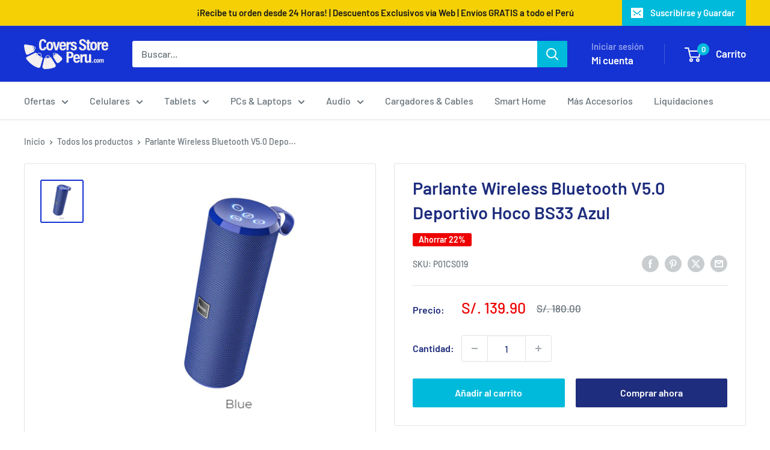

--- FILE ---
content_type: text/javascript
request_url: https://www.coversstoreperu.com/cdn/shop/t/24/assets/custom.js?v=102476495355921946141732431793
body_size: -728
content:
//# sourceMappingURL=/cdn/shop/t/24/assets/custom.js.map?v=102476495355921946141732431793


--- FILE ---
content_type: application/javascript
request_url: https://live-mt-server.wati.io/441169/api/v1/shopify/whatsappChatScript?shopifyDomain=coversstoreperu.myshopify.com&shop=coversstoreperu.myshopify.com
body_size: 742
content:
var wati_chatscript_url = 'https://wati-integration-prod-service.clare.ai/v2/watiWidget.js'; 
var wati_script = document.createElement('script'); wati_script.type = 'text/javascript'; wati_script.async = true; wati_script.src = wati_chatscript_url; 
var wati_optionStr = `{"enabled":true,"chatButtonSetting":{"backgroundColor":"#6ee28c","ctaText":"WhatsAppea con Nosotros","ctaIconWATI":false,"borderRadius":null,"marginLeft":"0","marginBottom":"20","marginRight":"20","position":"right"},"brandSetting":{"brandName":"WATI","brandSubTitle":"Typically replies within a day","brandImg":"https://storage.googleapis.com/usercontent.wati-assets.io/shopify/data/1f81018c-7156-45e2-a22f-70a3179a4af7/data/logo/coversstoreperu.myshopify.com-5f6150eb-fff0-40b4-a98e-602f6b7ca1e5.png?33964","brandImgData":null,"welcomeText":"Tengo una consulta ¿Pueden ayudarme ?","backgroundColor":"#0a5f54","ctaText":"¡Consultanos!","borderRadius":"25","autoShow":true,"phoneNumber":"+51913972788","messageText":"__page_link__","altText":null}}`;
var wati_options = JSON.parse(wati_optionStr);
wati_script.onload = function () { CreateWhatsappChatWidget(wati_options); }; 
var wati_script_tag = document.getElementsByTagName('script')[0]; wati_script_tag.parentNode.insertBefore(wati_script, wati_script_tag); var popup_script_url = 'https://wati-integration-prod-service.clare.ai/v2/popupWidget.js'; 
var wati_popup_script = document.createElement('script'); wati_popup_script.type = 'text/javascript'; wati_popup_script.async = true; wati_popup_script.src = popup_script_url; 
var wati_popup_script_tag = document.getElementsByTagName('script')[0]; wati_popup_script_tag.parentNode.insertBefore(wati_popup_script, wati_popup_script_tag); 